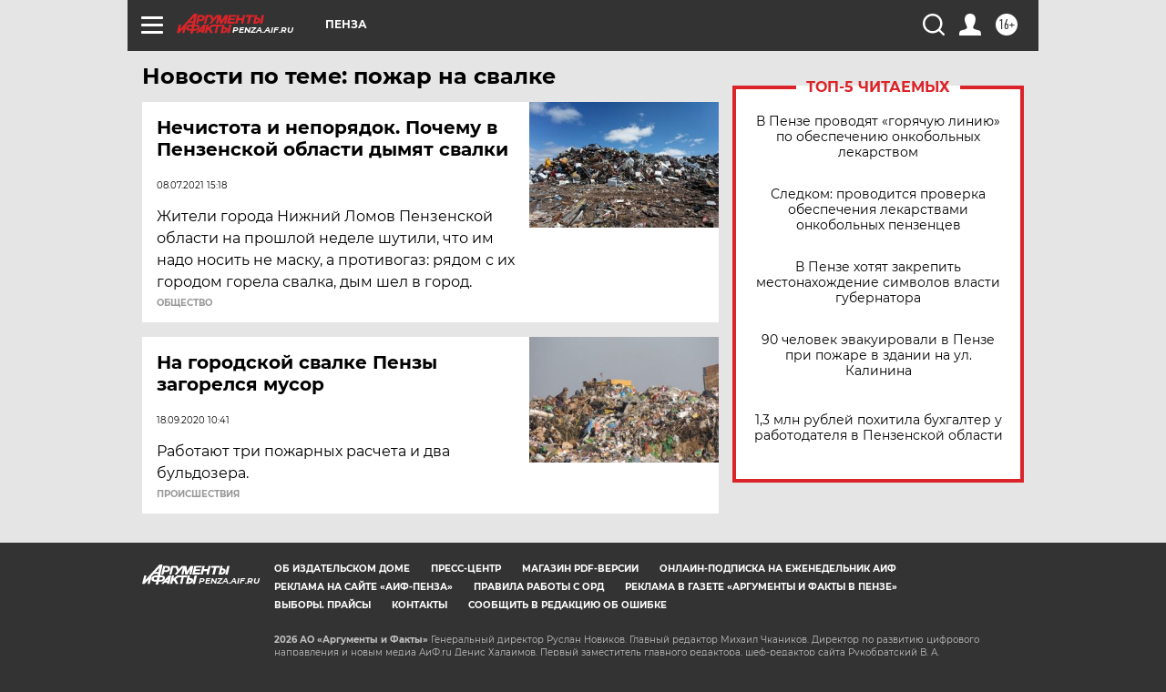

--- FILE ---
content_type: text/html
request_url: https://tns-counter.ru/nc01a**R%3Eundefined*aif_ru/ru/UTF-8/tmsec=aif_ru/569032814***
body_size: -72
content:
AA9D791B697150B4X1769033908:AA9D791B697150B4X1769033908